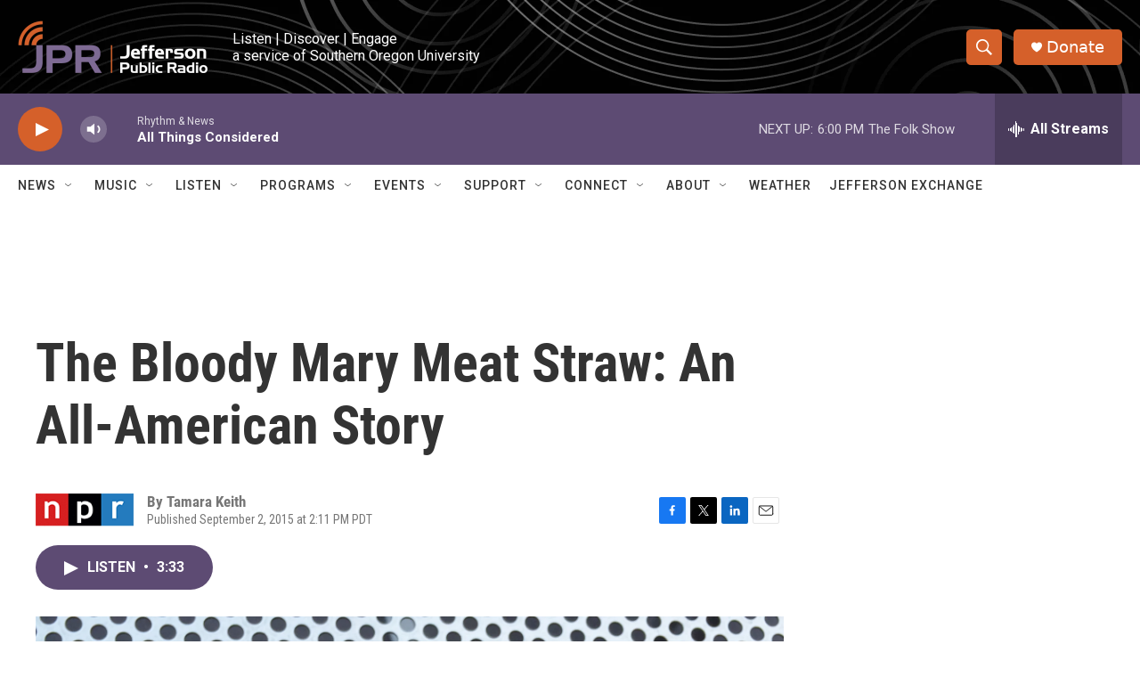

--- FILE ---
content_type: text/html; charset=utf-8
request_url: https://www.google.com/recaptcha/api2/aframe
body_size: 267
content:
<!DOCTYPE HTML><html><head><meta http-equiv="content-type" content="text/html; charset=UTF-8"></head><body><script nonce="BhZx6bHzUADYcyRcgFtf9w">/** Anti-fraud and anti-abuse applications only. See google.com/recaptcha */ try{var clients={'sodar':'https://pagead2.googlesyndication.com/pagead/sodar?'};window.addEventListener("message",function(a){try{if(a.source===window.parent){var b=JSON.parse(a.data);var c=clients[b['id']];if(c){var d=document.createElement('img');d.src=c+b['params']+'&rc='+(localStorage.getItem("rc::a")?sessionStorage.getItem("rc::b"):"");window.document.body.appendChild(d);sessionStorage.setItem("rc::e",parseInt(sessionStorage.getItem("rc::e")||0)+1);localStorage.setItem("rc::h",'1769994261495');}}}catch(b){}});window.parent.postMessage("_grecaptcha_ready", "*");}catch(b){}</script></body></html>